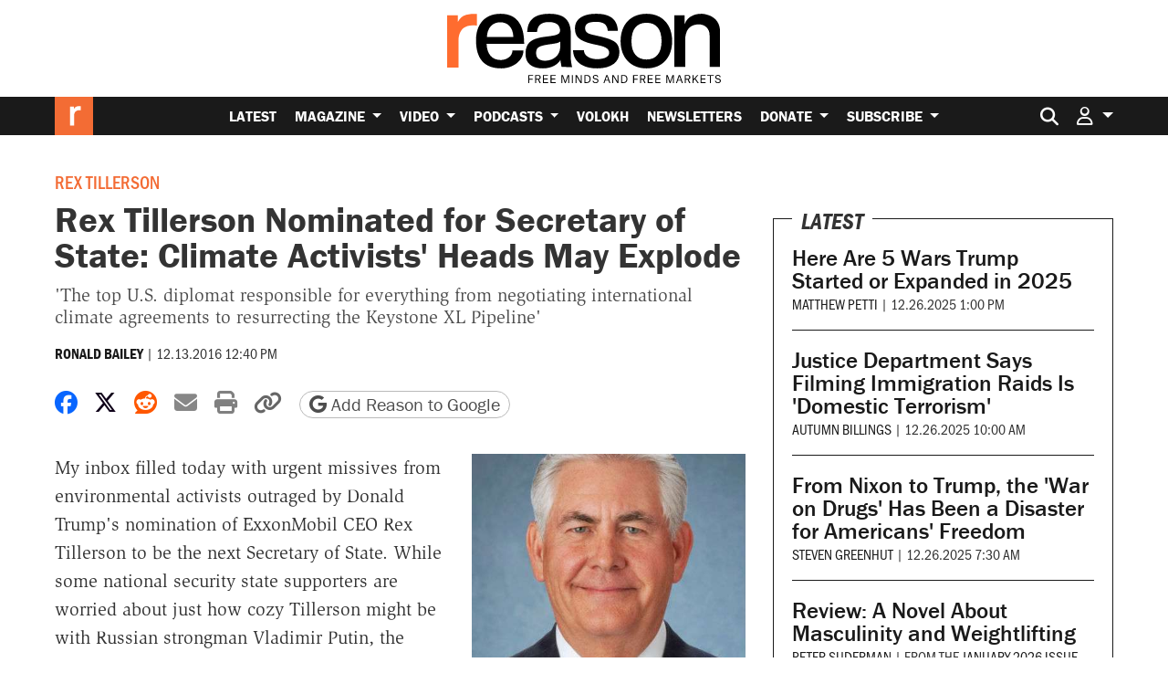

--- FILE ---
content_type: text/html; charset=utf-8
request_url: https://www.google.com/recaptcha/api2/anchor?ar=1&k=6LeMnkUaAAAAALL8T1-XAyB7vxpOeTExu6KwR48-&co=aHR0cHM6Ly9yZWFzb24uY29tOjQ0Mw..&hl=en&v=7gg7H51Q-naNfhmCP3_R47ho&size=invisible&anchor-ms=20000&execute-ms=30000&cb=sxc9jl2k0gnj
body_size: 48267
content:
<!DOCTYPE HTML><html dir="ltr" lang="en"><head><meta http-equiv="Content-Type" content="text/html; charset=UTF-8">
<meta http-equiv="X-UA-Compatible" content="IE=edge">
<title>reCAPTCHA</title>
<style type="text/css">
/* cyrillic-ext */
@font-face {
  font-family: 'Roboto';
  font-style: normal;
  font-weight: 400;
  font-stretch: 100%;
  src: url(//fonts.gstatic.com/s/roboto/v48/KFO7CnqEu92Fr1ME7kSn66aGLdTylUAMa3GUBHMdazTgWw.woff2) format('woff2');
  unicode-range: U+0460-052F, U+1C80-1C8A, U+20B4, U+2DE0-2DFF, U+A640-A69F, U+FE2E-FE2F;
}
/* cyrillic */
@font-face {
  font-family: 'Roboto';
  font-style: normal;
  font-weight: 400;
  font-stretch: 100%;
  src: url(//fonts.gstatic.com/s/roboto/v48/KFO7CnqEu92Fr1ME7kSn66aGLdTylUAMa3iUBHMdazTgWw.woff2) format('woff2');
  unicode-range: U+0301, U+0400-045F, U+0490-0491, U+04B0-04B1, U+2116;
}
/* greek-ext */
@font-face {
  font-family: 'Roboto';
  font-style: normal;
  font-weight: 400;
  font-stretch: 100%;
  src: url(//fonts.gstatic.com/s/roboto/v48/KFO7CnqEu92Fr1ME7kSn66aGLdTylUAMa3CUBHMdazTgWw.woff2) format('woff2');
  unicode-range: U+1F00-1FFF;
}
/* greek */
@font-face {
  font-family: 'Roboto';
  font-style: normal;
  font-weight: 400;
  font-stretch: 100%;
  src: url(//fonts.gstatic.com/s/roboto/v48/KFO7CnqEu92Fr1ME7kSn66aGLdTylUAMa3-UBHMdazTgWw.woff2) format('woff2');
  unicode-range: U+0370-0377, U+037A-037F, U+0384-038A, U+038C, U+038E-03A1, U+03A3-03FF;
}
/* math */
@font-face {
  font-family: 'Roboto';
  font-style: normal;
  font-weight: 400;
  font-stretch: 100%;
  src: url(//fonts.gstatic.com/s/roboto/v48/KFO7CnqEu92Fr1ME7kSn66aGLdTylUAMawCUBHMdazTgWw.woff2) format('woff2');
  unicode-range: U+0302-0303, U+0305, U+0307-0308, U+0310, U+0312, U+0315, U+031A, U+0326-0327, U+032C, U+032F-0330, U+0332-0333, U+0338, U+033A, U+0346, U+034D, U+0391-03A1, U+03A3-03A9, U+03B1-03C9, U+03D1, U+03D5-03D6, U+03F0-03F1, U+03F4-03F5, U+2016-2017, U+2034-2038, U+203C, U+2040, U+2043, U+2047, U+2050, U+2057, U+205F, U+2070-2071, U+2074-208E, U+2090-209C, U+20D0-20DC, U+20E1, U+20E5-20EF, U+2100-2112, U+2114-2115, U+2117-2121, U+2123-214F, U+2190, U+2192, U+2194-21AE, U+21B0-21E5, U+21F1-21F2, U+21F4-2211, U+2213-2214, U+2216-22FF, U+2308-230B, U+2310, U+2319, U+231C-2321, U+2336-237A, U+237C, U+2395, U+239B-23B7, U+23D0, U+23DC-23E1, U+2474-2475, U+25AF, U+25B3, U+25B7, U+25BD, U+25C1, U+25CA, U+25CC, U+25FB, U+266D-266F, U+27C0-27FF, U+2900-2AFF, U+2B0E-2B11, U+2B30-2B4C, U+2BFE, U+3030, U+FF5B, U+FF5D, U+1D400-1D7FF, U+1EE00-1EEFF;
}
/* symbols */
@font-face {
  font-family: 'Roboto';
  font-style: normal;
  font-weight: 400;
  font-stretch: 100%;
  src: url(//fonts.gstatic.com/s/roboto/v48/KFO7CnqEu92Fr1ME7kSn66aGLdTylUAMaxKUBHMdazTgWw.woff2) format('woff2');
  unicode-range: U+0001-000C, U+000E-001F, U+007F-009F, U+20DD-20E0, U+20E2-20E4, U+2150-218F, U+2190, U+2192, U+2194-2199, U+21AF, U+21E6-21F0, U+21F3, U+2218-2219, U+2299, U+22C4-22C6, U+2300-243F, U+2440-244A, U+2460-24FF, U+25A0-27BF, U+2800-28FF, U+2921-2922, U+2981, U+29BF, U+29EB, U+2B00-2BFF, U+4DC0-4DFF, U+FFF9-FFFB, U+10140-1018E, U+10190-1019C, U+101A0, U+101D0-101FD, U+102E0-102FB, U+10E60-10E7E, U+1D2C0-1D2D3, U+1D2E0-1D37F, U+1F000-1F0FF, U+1F100-1F1AD, U+1F1E6-1F1FF, U+1F30D-1F30F, U+1F315, U+1F31C, U+1F31E, U+1F320-1F32C, U+1F336, U+1F378, U+1F37D, U+1F382, U+1F393-1F39F, U+1F3A7-1F3A8, U+1F3AC-1F3AF, U+1F3C2, U+1F3C4-1F3C6, U+1F3CA-1F3CE, U+1F3D4-1F3E0, U+1F3ED, U+1F3F1-1F3F3, U+1F3F5-1F3F7, U+1F408, U+1F415, U+1F41F, U+1F426, U+1F43F, U+1F441-1F442, U+1F444, U+1F446-1F449, U+1F44C-1F44E, U+1F453, U+1F46A, U+1F47D, U+1F4A3, U+1F4B0, U+1F4B3, U+1F4B9, U+1F4BB, U+1F4BF, U+1F4C8-1F4CB, U+1F4D6, U+1F4DA, U+1F4DF, U+1F4E3-1F4E6, U+1F4EA-1F4ED, U+1F4F7, U+1F4F9-1F4FB, U+1F4FD-1F4FE, U+1F503, U+1F507-1F50B, U+1F50D, U+1F512-1F513, U+1F53E-1F54A, U+1F54F-1F5FA, U+1F610, U+1F650-1F67F, U+1F687, U+1F68D, U+1F691, U+1F694, U+1F698, U+1F6AD, U+1F6B2, U+1F6B9-1F6BA, U+1F6BC, U+1F6C6-1F6CF, U+1F6D3-1F6D7, U+1F6E0-1F6EA, U+1F6F0-1F6F3, U+1F6F7-1F6FC, U+1F700-1F7FF, U+1F800-1F80B, U+1F810-1F847, U+1F850-1F859, U+1F860-1F887, U+1F890-1F8AD, U+1F8B0-1F8BB, U+1F8C0-1F8C1, U+1F900-1F90B, U+1F93B, U+1F946, U+1F984, U+1F996, U+1F9E9, U+1FA00-1FA6F, U+1FA70-1FA7C, U+1FA80-1FA89, U+1FA8F-1FAC6, U+1FACE-1FADC, U+1FADF-1FAE9, U+1FAF0-1FAF8, U+1FB00-1FBFF;
}
/* vietnamese */
@font-face {
  font-family: 'Roboto';
  font-style: normal;
  font-weight: 400;
  font-stretch: 100%;
  src: url(//fonts.gstatic.com/s/roboto/v48/KFO7CnqEu92Fr1ME7kSn66aGLdTylUAMa3OUBHMdazTgWw.woff2) format('woff2');
  unicode-range: U+0102-0103, U+0110-0111, U+0128-0129, U+0168-0169, U+01A0-01A1, U+01AF-01B0, U+0300-0301, U+0303-0304, U+0308-0309, U+0323, U+0329, U+1EA0-1EF9, U+20AB;
}
/* latin-ext */
@font-face {
  font-family: 'Roboto';
  font-style: normal;
  font-weight: 400;
  font-stretch: 100%;
  src: url(//fonts.gstatic.com/s/roboto/v48/KFO7CnqEu92Fr1ME7kSn66aGLdTylUAMa3KUBHMdazTgWw.woff2) format('woff2');
  unicode-range: U+0100-02BA, U+02BD-02C5, U+02C7-02CC, U+02CE-02D7, U+02DD-02FF, U+0304, U+0308, U+0329, U+1D00-1DBF, U+1E00-1E9F, U+1EF2-1EFF, U+2020, U+20A0-20AB, U+20AD-20C0, U+2113, U+2C60-2C7F, U+A720-A7FF;
}
/* latin */
@font-face {
  font-family: 'Roboto';
  font-style: normal;
  font-weight: 400;
  font-stretch: 100%;
  src: url(//fonts.gstatic.com/s/roboto/v48/KFO7CnqEu92Fr1ME7kSn66aGLdTylUAMa3yUBHMdazQ.woff2) format('woff2');
  unicode-range: U+0000-00FF, U+0131, U+0152-0153, U+02BB-02BC, U+02C6, U+02DA, U+02DC, U+0304, U+0308, U+0329, U+2000-206F, U+20AC, U+2122, U+2191, U+2193, U+2212, U+2215, U+FEFF, U+FFFD;
}
/* cyrillic-ext */
@font-face {
  font-family: 'Roboto';
  font-style: normal;
  font-weight: 500;
  font-stretch: 100%;
  src: url(//fonts.gstatic.com/s/roboto/v48/KFO7CnqEu92Fr1ME7kSn66aGLdTylUAMa3GUBHMdazTgWw.woff2) format('woff2');
  unicode-range: U+0460-052F, U+1C80-1C8A, U+20B4, U+2DE0-2DFF, U+A640-A69F, U+FE2E-FE2F;
}
/* cyrillic */
@font-face {
  font-family: 'Roboto';
  font-style: normal;
  font-weight: 500;
  font-stretch: 100%;
  src: url(//fonts.gstatic.com/s/roboto/v48/KFO7CnqEu92Fr1ME7kSn66aGLdTylUAMa3iUBHMdazTgWw.woff2) format('woff2');
  unicode-range: U+0301, U+0400-045F, U+0490-0491, U+04B0-04B1, U+2116;
}
/* greek-ext */
@font-face {
  font-family: 'Roboto';
  font-style: normal;
  font-weight: 500;
  font-stretch: 100%;
  src: url(//fonts.gstatic.com/s/roboto/v48/KFO7CnqEu92Fr1ME7kSn66aGLdTylUAMa3CUBHMdazTgWw.woff2) format('woff2');
  unicode-range: U+1F00-1FFF;
}
/* greek */
@font-face {
  font-family: 'Roboto';
  font-style: normal;
  font-weight: 500;
  font-stretch: 100%;
  src: url(//fonts.gstatic.com/s/roboto/v48/KFO7CnqEu92Fr1ME7kSn66aGLdTylUAMa3-UBHMdazTgWw.woff2) format('woff2');
  unicode-range: U+0370-0377, U+037A-037F, U+0384-038A, U+038C, U+038E-03A1, U+03A3-03FF;
}
/* math */
@font-face {
  font-family: 'Roboto';
  font-style: normal;
  font-weight: 500;
  font-stretch: 100%;
  src: url(//fonts.gstatic.com/s/roboto/v48/KFO7CnqEu92Fr1ME7kSn66aGLdTylUAMawCUBHMdazTgWw.woff2) format('woff2');
  unicode-range: U+0302-0303, U+0305, U+0307-0308, U+0310, U+0312, U+0315, U+031A, U+0326-0327, U+032C, U+032F-0330, U+0332-0333, U+0338, U+033A, U+0346, U+034D, U+0391-03A1, U+03A3-03A9, U+03B1-03C9, U+03D1, U+03D5-03D6, U+03F0-03F1, U+03F4-03F5, U+2016-2017, U+2034-2038, U+203C, U+2040, U+2043, U+2047, U+2050, U+2057, U+205F, U+2070-2071, U+2074-208E, U+2090-209C, U+20D0-20DC, U+20E1, U+20E5-20EF, U+2100-2112, U+2114-2115, U+2117-2121, U+2123-214F, U+2190, U+2192, U+2194-21AE, U+21B0-21E5, U+21F1-21F2, U+21F4-2211, U+2213-2214, U+2216-22FF, U+2308-230B, U+2310, U+2319, U+231C-2321, U+2336-237A, U+237C, U+2395, U+239B-23B7, U+23D0, U+23DC-23E1, U+2474-2475, U+25AF, U+25B3, U+25B7, U+25BD, U+25C1, U+25CA, U+25CC, U+25FB, U+266D-266F, U+27C0-27FF, U+2900-2AFF, U+2B0E-2B11, U+2B30-2B4C, U+2BFE, U+3030, U+FF5B, U+FF5D, U+1D400-1D7FF, U+1EE00-1EEFF;
}
/* symbols */
@font-face {
  font-family: 'Roboto';
  font-style: normal;
  font-weight: 500;
  font-stretch: 100%;
  src: url(//fonts.gstatic.com/s/roboto/v48/KFO7CnqEu92Fr1ME7kSn66aGLdTylUAMaxKUBHMdazTgWw.woff2) format('woff2');
  unicode-range: U+0001-000C, U+000E-001F, U+007F-009F, U+20DD-20E0, U+20E2-20E4, U+2150-218F, U+2190, U+2192, U+2194-2199, U+21AF, U+21E6-21F0, U+21F3, U+2218-2219, U+2299, U+22C4-22C6, U+2300-243F, U+2440-244A, U+2460-24FF, U+25A0-27BF, U+2800-28FF, U+2921-2922, U+2981, U+29BF, U+29EB, U+2B00-2BFF, U+4DC0-4DFF, U+FFF9-FFFB, U+10140-1018E, U+10190-1019C, U+101A0, U+101D0-101FD, U+102E0-102FB, U+10E60-10E7E, U+1D2C0-1D2D3, U+1D2E0-1D37F, U+1F000-1F0FF, U+1F100-1F1AD, U+1F1E6-1F1FF, U+1F30D-1F30F, U+1F315, U+1F31C, U+1F31E, U+1F320-1F32C, U+1F336, U+1F378, U+1F37D, U+1F382, U+1F393-1F39F, U+1F3A7-1F3A8, U+1F3AC-1F3AF, U+1F3C2, U+1F3C4-1F3C6, U+1F3CA-1F3CE, U+1F3D4-1F3E0, U+1F3ED, U+1F3F1-1F3F3, U+1F3F5-1F3F7, U+1F408, U+1F415, U+1F41F, U+1F426, U+1F43F, U+1F441-1F442, U+1F444, U+1F446-1F449, U+1F44C-1F44E, U+1F453, U+1F46A, U+1F47D, U+1F4A3, U+1F4B0, U+1F4B3, U+1F4B9, U+1F4BB, U+1F4BF, U+1F4C8-1F4CB, U+1F4D6, U+1F4DA, U+1F4DF, U+1F4E3-1F4E6, U+1F4EA-1F4ED, U+1F4F7, U+1F4F9-1F4FB, U+1F4FD-1F4FE, U+1F503, U+1F507-1F50B, U+1F50D, U+1F512-1F513, U+1F53E-1F54A, U+1F54F-1F5FA, U+1F610, U+1F650-1F67F, U+1F687, U+1F68D, U+1F691, U+1F694, U+1F698, U+1F6AD, U+1F6B2, U+1F6B9-1F6BA, U+1F6BC, U+1F6C6-1F6CF, U+1F6D3-1F6D7, U+1F6E0-1F6EA, U+1F6F0-1F6F3, U+1F6F7-1F6FC, U+1F700-1F7FF, U+1F800-1F80B, U+1F810-1F847, U+1F850-1F859, U+1F860-1F887, U+1F890-1F8AD, U+1F8B0-1F8BB, U+1F8C0-1F8C1, U+1F900-1F90B, U+1F93B, U+1F946, U+1F984, U+1F996, U+1F9E9, U+1FA00-1FA6F, U+1FA70-1FA7C, U+1FA80-1FA89, U+1FA8F-1FAC6, U+1FACE-1FADC, U+1FADF-1FAE9, U+1FAF0-1FAF8, U+1FB00-1FBFF;
}
/* vietnamese */
@font-face {
  font-family: 'Roboto';
  font-style: normal;
  font-weight: 500;
  font-stretch: 100%;
  src: url(//fonts.gstatic.com/s/roboto/v48/KFO7CnqEu92Fr1ME7kSn66aGLdTylUAMa3OUBHMdazTgWw.woff2) format('woff2');
  unicode-range: U+0102-0103, U+0110-0111, U+0128-0129, U+0168-0169, U+01A0-01A1, U+01AF-01B0, U+0300-0301, U+0303-0304, U+0308-0309, U+0323, U+0329, U+1EA0-1EF9, U+20AB;
}
/* latin-ext */
@font-face {
  font-family: 'Roboto';
  font-style: normal;
  font-weight: 500;
  font-stretch: 100%;
  src: url(//fonts.gstatic.com/s/roboto/v48/KFO7CnqEu92Fr1ME7kSn66aGLdTylUAMa3KUBHMdazTgWw.woff2) format('woff2');
  unicode-range: U+0100-02BA, U+02BD-02C5, U+02C7-02CC, U+02CE-02D7, U+02DD-02FF, U+0304, U+0308, U+0329, U+1D00-1DBF, U+1E00-1E9F, U+1EF2-1EFF, U+2020, U+20A0-20AB, U+20AD-20C0, U+2113, U+2C60-2C7F, U+A720-A7FF;
}
/* latin */
@font-face {
  font-family: 'Roboto';
  font-style: normal;
  font-weight: 500;
  font-stretch: 100%;
  src: url(//fonts.gstatic.com/s/roboto/v48/KFO7CnqEu92Fr1ME7kSn66aGLdTylUAMa3yUBHMdazQ.woff2) format('woff2');
  unicode-range: U+0000-00FF, U+0131, U+0152-0153, U+02BB-02BC, U+02C6, U+02DA, U+02DC, U+0304, U+0308, U+0329, U+2000-206F, U+20AC, U+2122, U+2191, U+2193, U+2212, U+2215, U+FEFF, U+FFFD;
}
/* cyrillic-ext */
@font-face {
  font-family: 'Roboto';
  font-style: normal;
  font-weight: 900;
  font-stretch: 100%;
  src: url(//fonts.gstatic.com/s/roboto/v48/KFO7CnqEu92Fr1ME7kSn66aGLdTylUAMa3GUBHMdazTgWw.woff2) format('woff2');
  unicode-range: U+0460-052F, U+1C80-1C8A, U+20B4, U+2DE0-2DFF, U+A640-A69F, U+FE2E-FE2F;
}
/* cyrillic */
@font-face {
  font-family: 'Roboto';
  font-style: normal;
  font-weight: 900;
  font-stretch: 100%;
  src: url(//fonts.gstatic.com/s/roboto/v48/KFO7CnqEu92Fr1ME7kSn66aGLdTylUAMa3iUBHMdazTgWw.woff2) format('woff2');
  unicode-range: U+0301, U+0400-045F, U+0490-0491, U+04B0-04B1, U+2116;
}
/* greek-ext */
@font-face {
  font-family: 'Roboto';
  font-style: normal;
  font-weight: 900;
  font-stretch: 100%;
  src: url(//fonts.gstatic.com/s/roboto/v48/KFO7CnqEu92Fr1ME7kSn66aGLdTylUAMa3CUBHMdazTgWw.woff2) format('woff2');
  unicode-range: U+1F00-1FFF;
}
/* greek */
@font-face {
  font-family: 'Roboto';
  font-style: normal;
  font-weight: 900;
  font-stretch: 100%;
  src: url(//fonts.gstatic.com/s/roboto/v48/KFO7CnqEu92Fr1ME7kSn66aGLdTylUAMa3-UBHMdazTgWw.woff2) format('woff2');
  unicode-range: U+0370-0377, U+037A-037F, U+0384-038A, U+038C, U+038E-03A1, U+03A3-03FF;
}
/* math */
@font-face {
  font-family: 'Roboto';
  font-style: normal;
  font-weight: 900;
  font-stretch: 100%;
  src: url(//fonts.gstatic.com/s/roboto/v48/KFO7CnqEu92Fr1ME7kSn66aGLdTylUAMawCUBHMdazTgWw.woff2) format('woff2');
  unicode-range: U+0302-0303, U+0305, U+0307-0308, U+0310, U+0312, U+0315, U+031A, U+0326-0327, U+032C, U+032F-0330, U+0332-0333, U+0338, U+033A, U+0346, U+034D, U+0391-03A1, U+03A3-03A9, U+03B1-03C9, U+03D1, U+03D5-03D6, U+03F0-03F1, U+03F4-03F5, U+2016-2017, U+2034-2038, U+203C, U+2040, U+2043, U+2047, U+2050, U+2057, U+205F, U+2070-2071, U+2074-208E, U+2090-209C, U+20D0-20DC, U+20E1, U+20E5-20EF, U+2100-2112, U+2114-2115, U+2117-2121, U+2123-214F, U+2190, U+2192, U+2194-21AE, U+21B0-21E5, U+21F1-21F2, U+21F4-2211, U+2213-2214, U+2216-22FF, U+2308-230B, U+2310, U+2319, U+231C-2321, U+2336-237A, U+237C, U+2395, U+239B-23B7, U+23D0, U+23DC-23E1, U+2474-2475, U+25AF, U+25B3, U+25B7, U+25BD, U+25C1, U+25CA, U+25CC, U+25FB, U+266D-266F, U+27C0-27FF, U+2900-2AFF, U+2B0E-2B11, U+2B30-2B4C, U+2BFE, U+3030, U+FF5B, U+FF5D, U+1D400-1D7FF, U+1EE00-1EEFF;
}
/* symbols */
@font-face {
  font-family: 'Roboto';
  font-style: normal;
  font-weight: 900;
  font-stretch: 100%;
  src: url(//fonts.gstatic.com/s/roboto/v48/KFO7CnqEu92Fr1ME7kSn66aGLdTylUAMaxKUBHMdazTgWw.woff2) format('woff2');
  unicode-range: U+0001-000C, U+000E-001F, U+007F-009F, U+20DD-20E0, U+20E2-20E4, U+2150-218F, U+2190, U+2192, U+2194-2199, U+21AF, U+21E6-21F0, U+21F3, U+2218-2219, U+2299, U+22C4-22C6, U+2300-243F, U+2440-244A, U+2460-24FF, U+25A0-27BF, U+2800-28FF, U+2921-2922, U+2981, U+29BF, U+29EB, U+2B00-2BFF, U+4DC0-4DFF, U+FFF9-FFFB, U+10140-1018E, U+10190-1019C, U+101A0, U+101D0-101FD, U+102E0-102FB, U+10E60-10E7E, U+1D2C0-1D2D3, U+1D2E0-1D37F, U+1F000-1F0FF, U+1F100-1F1AD, U+1F1E6-1F1FF, U+1F30D-1F30F, U+1F315, U+1F31C, U+1F31E, U+1F320-1F32C, U+1F336, U+1F378, U+1F37D, U+1F382, U+1F393-1F39F, U+1F3A7-1F3A8, U+1F3AC-1F3AF, U+1F3C2, U+1F3C4-1F3C6, U+1F3CA-1F3CE, U+1F3D4-1F3E0, U+1F3ED, U+1F3F1-1F3F3, U+1F3F5-1F3F7, U+1F408, U+1F415, U+1F41F, U+1F426, U+1F43F, U+1F441-1F442, U+1F444, U+1F446-1F449, U+1F44C-1F44E, U+1F453, U+1F46A, U+1F47D, U+1F4A3, U+1F4B0, U+1F4B3, U+1F4B9, U+1F4BB, U+1F4BF, U+1F4C8-1F4CB, U+1F4D6, U+1F4DA, U+1F4DF, U+1F4E3-1F4E6, U+1F4EA-1F4ED, U+1F4F7, U+1F4F9-1F4FB, U+1F4FD-1F4FE, U+1F503, U+1F507-1F50B, U+1F50D, U+1F512-1F513, U+1F53E-1F54A, U+1F54F-1F5FA, U+1F610, U+1F650-1F67F, U+1F687, U+1F68D, U+1F691, U+1F694, U+1F698, U+1F6AD, U+1F6B2, U+1F6B9-1F6BA, U+1F6BC, U+1F6C6-1F6CF, U+1F6D3-1F6D7, U+1F6E0-1F6EA, U+1F6F0-1F6F3, U+1F6F7-1F6FC, U+1F700-1F7FF, U+1F800-1F80B, U+1F810-1F847, U+1F850-1F859, U+1F860-1F887, U+1F890-1F8AD, U+1F8B0-1F8BB, U+1F8C0-1F8C1, U+1F900-1F90B, U+1F93B, U+1F946, U+1F984, U+1F996, U+1F9E9, U+1FA00-1FA6F, U+1FA70-1FA7C, U+1FA80-1FA89, U+1FA8F-1FAC6, U+1FACE-1FADC, U+1FADF-1FAE9, U+1FAF0-1FAF8, U+1FB00-1FBFF;
}
/* vietnamese */
@font-face {
  font-family: 'Roboto';
  font-style: normal;
  font-weight: 900;
  font-stretch: 100%;
  src: url(//fonts.gstatic.com/s/roboto/v48/KFO7CnqEu92Fr1ME7kSn66aGLdTylUAMa3OUBHMdazTgWw.woff2) format('woff2');
  unicode-range: U+0102-0103, U+0110-0111, U+0128-0129, U+0168-0169, U+01A0-01A1, U+01AF-01B0, U+0300-0301, U+0303-0304, U+0308-0309, U+0323, U+0329, U+1EA0-1EF9, U+20AB;
}
/* latin-ext */
@font-face {
  font-family: 'Roboto';
  font-style: normal;
  font-weight: 900;
  font-stretch: 100%;
  src: url(//fonts.gstatic.com/s/roboto/v48/KFO7CnqEu92Fr1ME7kSn66aGLdTylUAMa3KUBHMdazTgWw.woff2) format('woff2');
  unicode-range: U+0100-02BA, U+02BD-02C5, U+02C7-02CC, U+02CE-02D7, U+02DD-02FF, U+0304, U+0308, U+0329, U+1D00-1DBF, U+1E00-1E9F, U+1EF2-1EFF, U+2020, U+20A0-20AB, U+20AD-20C0, U+2113, U+2C60-2C7F, U+A720-A7FF;
}
/* latin */
@font-face {
  font-family: 'Roboto';
  font-style: normal;
  font-weight: 900;
  font-stretch: 100%;
  src: url(//fonts.gstatic.com/s/roboto/v48/KFO7CnqEu92Fr1ME7kSn66aGLdTylUAMa3yUBHMdazQ.woff2) format('woff2');
  unicode-range: U+0000-00FF, U+0131, U+0152-0153, U+02BB-02BC, U+02C6, U+02DA, U+02DC, U+0304, U+0308, U+0329, U+2000-206F, U+20AC, U+2122, U+2191, U+2193, U+2212, U+2215, U+FEFF, U+FFFD;
}

</style>
<link rel="stylesheet" type="text/css" href="https://www.gstatic.com/recaptcha/releases/7gg7H51Q-naNfhmCP3_R47ho/styles__ltr.css">
<script nonce="wo59HmpP-ui-uDAeXLLVuQ" type="text/javascript">window['__recaptcha_api'] = 'https://www.google.com/recaptcha/api2/';</script>
<script type="text/javascript" src="https://www.gstatic.com/recaptcha/releases/7gg7H51Q-naNfhmCP3_R47ho/recaptcha__en.js" nonce="wo59HmpP-ui-uDAeXLLVuQ">
      
    </script></head>
<body><div id="rc-anchor-alert" class="rc-anchor-alert"></div>
<input type="hidden" id="recaptcha-token" value="[base64]">
<script type="text/javascript" nonce="wo59HmpP-ui-uDAeXLLVuQ">
      recaptcha.anchor.Main.init("[\x22ainput\x22,[\x22bgdata\x22,\x22\x22,\[base64]/[base64]/[base64]/[base64]/cjw8ejpyPj4+eil9Y2F0Y2gobCl7dGhyb3cgbDt9fSxIPWZ1bmN0aW9uKHcsdCx6KXtpZih3PT0xOTR8fHc9PTIwOCl0LnZbd10/dC52W3ddLmNvbmNhdCh6KTp0LnZbd109b2Yoeix0KTtlbHNle2lmKHQuYkImJnchPTMxNylyZXR1cm47dz09NjZ8fHc9PTEyMnx8dz09NDcwfHx3PT00NHx8dz09NDE2fHx3PT0zOTd8fHc9PTQyMXx8dz09Njh8fHc9PTcwfHx3PT0xODQ/[base64]/[base64]/[base64]/bmV3IGRbVl0oSlswXSk6cD09Mj9uZXcgZFtWXShKWzBdLEpbMV0pOnA9PTM/bmV3IGRbVl0oSlswXSxKWzFdLEpbMl0pOnA9PTQ/[base64]/[base64]/[base64]/[base64]\x22,\[base64]\x22,\x22wrB8fsOVU8K0YAzDsxIpw7ZHw7jDnMK1G8OASRc2w7fCsGlXw7/DuMO0wqrCsHklax3CkMKgw61aEHhDP8KRGjl9w5h/wokdQ13DrsOtHcO3wqxZw7VUwoY7w4lEwqkDw7fCs2nCknsuLsOOGxcRXcOSJcOEJRHCgQwlMGN9ARo7BsKKwo1kw7I+woHDksOPMcK7KMO9w4TCmcOJUnDDkMKPw6jDmh4qwr5Cw7/Cu8KEGMKwAMOkIRZqwqFES8OpLFsHwrzDvRzDqlZewqR+PA/DvsKHNVZxHBPDo8OywocrFsKyw4/CiMOww6jDkxM1SH3CnMKSwobDgVAbwrfDvsOnwqUDwrvDvMK1woLCs8K8RBouwrLCuE/Dpl4Bwo/[base64]/D8KHHF/DosOURcOJTMK2RmHDojXCqcOXeVsNSsOOY8KlwqfDr2/Dh0EDwrrDu8OJY8Oxw5vCu0fDmcOAw6XDsMKQE8OKwrXDsSNxw7RiC8KHw5fDiV9sfX3DigVTw7/CvcKcYsOlw5rDjcKOGMKJw5BvXMOLbsKkMcKFBHIwwppnwq9uwod4wofDlldcwqhBaXDCmlwGwoDDhMOEGCgBb3NNRzLDssOUwq3Dsg9Mw7cwGT5tEk58wq0tamY2MU4LFF/CtCBdw7nDmD7CucK7w5/[base64]/CscKPYhcXwq0ibsOuUsOuwqHDncKNd3hYwoURwp8mF8OJw6oJOMKxw7tBdMKBwq5tecOGwqAfG8KiA8OJGsKpJcOpacOiDi/CpMK8w4NhwqHDtAXCmn3ClsKfwp8JdXAvM1fCpsOgwp7DmCDCosKnbMKSDzUMYsKuwoNQJcODwo0IT8OlwoVPaMO1KsO6w68bPcKZNsOqwqPCiU1yw4gIYnfDp0PCqsKTwq/DglMFHDjDtMOawp4tw6/CrsOJw7jDqkPCrBsJGlksMMO6wrp7RcOEwoTCo8KuX8KMLMKOwq0lwqzDoWHCscKCXk0TPhXDvMKJAcOuwrvDvcKQQSTCmx3Dk2Bqw4DCpsO8w4Y5wqzDjHHDnXvDgQhxf0wqO8K4aMOzY8OFw5lDwoopJjbDgl8swrJ/LGPDjMOIwrZjXMKPwqcXX3VKw413woYfQcOASDrDozYRXMOHID5JVMKcwp06w6DDqMOgeBXDnSzDsTTCmsK2OCHCisOaw43DhlPCuMO3wrbDux19w7nChcKjIC9NwrQaw50tO0zDokJdFcOKwrhPw4/Dtw1xw4ltT8O5eMKdw6nCpMK3wobClU1zwrJbwq3CpMOlwp/DhTjDlsOEPsKdwpvClxp6ExwXODHCpcKTwptlwp1SwoUqMcKzeMO1wrXDiz3CrDA5w4RjRErDj8Kywod6fX9xDMKlwrAKSsOfXmNIw5Ynwq5SLxjCgsOgw6/ClMK/LBIDw5rDpMKowqnDixTDulHDp1TCkcO0w4lQw6ADw4rDiSDCtgQ1woc3RAXDvsKOEC3DlMKANDPCn8OvZsK4DiLDjMKBw5fCu3sBfMOSw7jCqRw5w7VbwrzDkC47w4BuRy1va8K5wp1Ew7w1w7cxFkpfw7pvwolMVzsPLcOyw7LChGBbw4EeVw4ZXX/DvsOpw4dKf8OQMcKrcsOZH8KBw7TCkistw5bCvMK4NcKBw4x8BMOnDyxSDVZpwqVpwo9dO8Ond2HDuABPCMK4wrPDncOJw518CgjDksKsS1xTdMO7wpzCvMO0w6bDnMOjwpXDucOAw7vChEhIbsK5wrdvezo4w6HDsRvDucOBw6jCocO8bsOXw7/Dr8KTwq7Djl18woV0U8OdwpElwpx9w5bCr8O5FETDkmfCkQgLwpwzCsKSwp3CpsK4IMOAw7XCgcODwq0LS3HDq8K/wpbCtMOwV1jDokVewrPDvTEEw7LCjnzCgnQEdR5+BcOwCFl+akPDrXrCusO/wq/CicOTLk/Cm3/DpCMyXQTDl8ORwrN5w7BGw7RZwpNscjrDjnrClMOwAcOOAcKZaiQ7wrPDvHAhw6/[base64]/CmwhsFsOtHinDkGcFTnTDtMK7U1LCh8ORw6Biw7LDvMKOOcK+YSfDssOeKVdTI3s9DsOQGldUw5dYK8O1w6PChXhZNXDCnQDCrhokfsKGwoduV2QXSx/[base64]/w5bDmmBVwojDg2rCtcK1w5nDtsKZw4DCssKAeMOVBsKpWsKewqJQwpVmw7NKw73Cr8Oxw6ICWMOxb0fCvirCkjzDqMK/w4fCo2vCnMOycnFSfzvCmxPCk8O3I8KSUmHCpsOlOCl3AsORbAfDtMK5LMKGw6xCY3sew7rDrcKNwrbDvAETwqHDqcKbLcKeJMO7RiLDtnRJTwXDmWfCjFzDnDE6wotqe8Ovw51FAcOiRsKaL8KnwrJqDBPDtcODw65rO8Odw51RwqLCuFJRw7/DpCtkRH9FITjCj8Klw4lswqTDpMO9w5tiw5rCt3dww7xRUMO+acKvYcKqwqjCvsK+DRTChU8twqYSwoVLw4Qgw6tNF8OSw5fCiQoVEcOrWVTDssKOdVjDt1hEXE/DrSXChUbDqsKuw5hhwqQIIwfDrRsFwqXCmsK6w4xqecOoaBPDuDXCn8O/w4MFT8OOw792bsOvwqjCnsKTw6PDo8KqwphSw5V0A8OQwo4JwovCjyRODMOWw7PCnX52wq3CpMOiGBRmw4V7wr7CjMKiwr45GsKHwrs3wo/DqcKAKsKdBsOUw4tDCDPDuMOTw4lgfjfDmXPDsgIuw6rDsUM6wrnDgMO2D8KHUw4Tw5/[base64]/[base64]/CvcKIJSXClyI8GMK5K8K5Lwo/w78PJ8OTO8O6E8OXwrh1wq1xRMOkw5UGJjguwohzEMKhwodQw6xUw6PCpU5jA8OWw58bw4wOw6fCucO0wo/Cg8OrTMKXQDkBw7RFScKpwr7CsSTCksKzw5rCgcKUESfDrA3CuMKyZsOleGYZNR8cw5jDucKKwqALwoU5w65ww6oxOnxjRzUJwozDuFt4LcK2wqvCrsK6Ji7DocKTCnhxwoAaN8OXwpHCksO4w75fKVs9wrZoQ8KPBRjDgsK/[base64]/CqjAbBMKHwofDj2TDnC1aEsOoVETCoSvCvsOEZMOkwo7DvnkuAsOHEsKhwq4swoTDumvDrzARw5XDl8K8TcO7JMOnw7lew6B3KcODQiIzw4gyDwTDpsKJw79XQcO4wq3DhUxgIsOzwr/DmMOjw6bDmn43esK8C8KOwoQsH3FIw5sNwpXCl8Kwwro2CH7DnA/[base64]/DulAvw4w6wrfDgGt9WMKMQnZqw6rCvyrCqcOUYsOwQsOjw7LCuMOUV8KMw7vDjMOzw5F7eEwAw53ClMKpw4h7YcODfMKAwpZdWcKUwo9Tw6rClcOFUcO/[base64]/DoFbCrWbDmcKAH2vCtF3CicK4w6gZwq/DuMKgAcK6wp0+HxNxwrrDlMKjfhc6EcKFdMKuPBPCisKHwpd8A8KhAWsvwqnCpsK2C8KAw6/[base64]/wp/Ch8OFbgHCrVZOw6rDgMOkwpPClsObWgDDvF/[base64]/[base64]/Dh8KkM3PDsWbDimzCuhVIwqbCsggiI8Kkw59mf8KGHzsBLGZMTsOewrfDmcKkw5TCmcK2SMO1TWN7H8KFfXk5wobDm8Oew6XCqcOhwrYpw6lbNcOxw6zDuD/DpF9Vw7FKw49jwrXCmX5dLRVsw51Cw4jClsOHY3J8K8Ojw5tiQF5Kwq54w5NTIn8Dwq/CqX/DqHQQZcOZUR/DqcOLCnUlAFTDqcOXwoXCogoQYMK+w7rCsDlbC0zDhTDDoFkewrppAsKcw6vChcKxQwMAw47DqQTClwF2wrsjw4DCqEApYj8+wrfCmcK6CMKfDh/Cr0jDkcKqwr7DvmZZZ8KuaG7DrlTCtcO/woRaQRfCkcKbbwYsAwrDhMOAwo40w67DssO+w7nCu8O6wqLCpCbCok0pD1Vgw5zCg8OHKx3DgcOCwotCwoXDpsOAwpTCkMOKw73CvsKtwonClsKOMMO8fcK1wp7Cqyd6w7zCujQ0ZMO9FwMkOcKrw4N0wr4aw4rDoMOvEkRQwp0HRMOxwop4w5TCrnfCg1LCt1suwp/Dgn9uw5t2G1PCtU/DkcKsPcOjYxMsXcKrQsKsEUXDoEzCvsKBYknDqMO/wqbCixslZsK8U8OVw6YBQ8O0w4jDt04pw67DhcOwIj3CriLCn8KowpbDozrDihYSdcKyHhjDoUbCh8OFw50rQ8KIVBolZcO0w4bCsRfDlMKbK8Oxw6/[base64]/Ch8Ocw7fDpT3DlxXDoAQfJcOdFsOew4rCkMOgwqbDmhXCqcKDS8KsI3/Dm8K/w5YLSWLCgwbDisKSPQMyw4ZCwrpvw6Zmw5XCkMOqUMOow6vDvMOdckkEw7x5w5lKMMO2B1s4wqBSw6XDpsOsWC5GKcOowrDCrMOewp/CvA87JMOyFMKPcyoTd1XCjnAYw5PCtsKswpzCuMOFwpHDk8KSwrtowrXDsDdxwoYEIUVQX8OwwpHDuTnChgfCtiRhw6rChMKPD0HCuxlDcEvClEfCvlNbwrozw4jDucKFwpvDtWXDmsKaw6vDqsO+w4NvDsO9AcOINTxvBXsEQsOnw5B+wpwjwrwnw4oKw4Q7w5wow4/DkMO4RQ1IwpFKTQfDvMK/O8KSw6zClcKeH8K4DgXDumLCqcOhWFnClcK6wrXDqsOrOsORKcO/OMKIEhHDk8K/[base64]/[base64]/CqHYtw4vDrw/DggTCu8O1fVoAwpbDpAXDsiHCtsKrfA82ZcKFw49XIw7DpMKgw4/DmsKxX8OtwpIWcR8YYzDCuS7CusOCDcOVWzLCtkhxSsOawrBxw4UgwrzCosOfw4rDncK6AcKHaA/Dj8KZwqTCj386wr5tT8O0w4hrGsKmAmrDjAnCt3MAUMKeKGDCucKVwrDCmmjDpjTCuMOyGDBmw4nCljLCuAPCsRhVccKCTsOrenDDm8Kgw7TDosKFcRXCunA0HcOAEsOKwop3w5/CnMOHKcOnw6HCjjHCklnCkyshUMKmcw8gw5fChS5jY8ObwrrCoFLDvSwSwoZowoljDAvChm3Do2fDjCLDuX/DiRDChMOww5ETw414w7rCh2FYwoF9wrXDsF3CmcKbw7bDvsOOfcK2woFVDFtew6TCiMKIwoAzwo/[base64]/w7gMB8OCwqtew4vDq3XCgMK1fcKqw4/CpMKeFsKJwq/CusOjfsOXWcKLw5TDh8OOwpwmw7xOwoTDv3UxwpPCmlXDl8KhwqV0wpXChcOCDWLCo8OpNA/[base64]/CpxA2w4bCpBjDmlXDugl9asOawo9pw5wWA8Ogwp3DocKXfzHCuy0EcxrDtsO1a8Kgwr7DtTrCjVk2RcKlw5NNw5FTOgQcw5PDmsK+Z8OdTsKTwrt1wqvDhU/DisKGCBrDoyTCiMO2w7pzFz7DgVdkwqNSw7MTNR/[base64]/[base64]/YMOEBsKowqgFwqDDqgQJwosZw67DgzhDwqTDtEodwr/[base64]/Q8OgIsKBwp9rw5prWzzDoMK/[base64]/Dt8K4I3d5wo3ChcO4dsOhwrbDvx/DiHUaWMK1wrvDkcOcSMKZwp4JwoERDH7ClcKkIwVKDzbCtnfDuMKjw6/CgcOTw4TCssOlasKcwqPDoxrDmC7DhmwAwonDmcKgQMOlDMK9BAchwoE2w7s0dGLDoC1rw67CsgXCoV5owrTDizDDt3hhwr3DuiA5wq9Mw6jCvU3CkGEbwoDCq2NsFy4tflzDgwMOPMOff3jCj8ObQ8O0wrxwAMKzwovCrsOFw6rCgjDCm3UhJQ0VN38/w43DiQBocyTCgG90wo7CkMOBw6lsI8K/wpTDtnVxA8KzQTTCk2LDhHk9woTCgsKWHQ9gw4vDk2vCncOQPsKfwoQEwrsZw40IUMOgP8KPw6rDvMKePi51w7DDoMKtw7ZWW8Omw6PCty3CjsOWw4I0w63DpsK2wo/Cl8Kiw5HDtMOrw4lbw7zDq8OnckQWTcO8wpPCkMOrw7EpODgvwo9rXV3CkwXDiMOywovChsKDVMKZTCHCnlMVwohhw4RowoDCkGXDhcKiajTDvR/Du8KUwqvDtBPDqUTCtcOUwpFvHjXCmVQYwo1Cw7Vaw5t/[base64]/DqhFnYk5MwpZpwpYYw7HCgMK4wonCs8KIwq8FSG/Dq0M5wrLCm8KHdxFQw6tjwqdTw5TCnMKsw5DDk8OvPi9Jwrpswr5sQlHDusKbw7R2wqB2wpw+STbDnsOpNSkjVSnClMOdT8OVwq7DgcKGQMKWwpN6C8Kswq5Pwo3Ct8KmC2VJwo9ww4Zgw6RJw4DCo8K4DMOlwoJcaBXCsEYtw7U4fDU/wrUVw5vDpMK5wrnDi8KYw6UJwpoBHX3DoMKQwqfDkX3DnsOfQ8KCw43Ct8KCe8KxNMOFfCvDj8KxZFLDu8KJEMKfSiHCqsOdacOOwotwT8K7wqTCmU1fw6oKfDdBwpbDtjLDu8O/wp/DvsOTOS15w53DlsOlw47Dv2PCsnQHwr57csK8ScOKwo/[base64]/ClEDCqlDCs8OmUjTDsMOiM8Kaw7x/eMOzKx/CjMOXBiVhB8KpOxgzw5EsHMODZjfDpcKswo/CtRxpB8KnXAk1wrMVw6nCgsOTC8KoR8OKw6ZewpTDkMKww43DgFJBKcONwqJ7wp/Dq2Yqw4fCigrCt8KAwpkLwpvDgRXDnzZhwoh8dsOww6jCi17Cj8O4wo7DrcOxw40/[base64]/CnhXDpnFTA8K5w53Com/DhcKeH3tAw4NNfm9sw4rDvsOMw5l+wrIpw7xfwqDDnQk9VUrDiGFldsKfO8Kcwr3Dhh/ChzTCgwovUsO5wrtmVTbCqsOGw4HDmiTCjsKNw7nDk3dbOArDoCrDksOwwrVbw6XCj0sywrTDmk96wprDjXdtA8KCb8O4JsKiwrAIw7HDrsO+byXDq07DuwjCvXrDhVzDtm7CmyPCksKnQ8K/HsKCQ8KiHhzDiGZLwo7DgU80Gx4UKhjCl0PCjR/CqsONfEFzwphfwpJCw5PCpsO/J1gOw5zCjcKAwpDDssKjwq3Dr8OxR17CvhdNDsKXw4XCsU8HwrMCWC/[base64]/Du3BaVFPDmBnCk8KTw7/Do8Opw70dGjdmwrLCksKDPcOIw5NEwp3DrcOPw5PDnsOwMMOCw7vCvH8Pw68GZi03w4s8e8OrAjNtw7how7/CvEpkw7LCjMKgGWsOVh/[base64]/w59Ywoxhw4hUYSvCrsOTwoHDnsKOw7jCsGDDocKdw79BFQs2woQJwpQBYS/[base64]/DiikPw6jDtMO/[base64]/QcOswpPDlsOQfsOZWELCrmU0VTdtCwnCgh/ClcKZe00BwpvDlWZtwpbDrcKQwrHClMOoDGjCjDXDshLDn0FKfsO3cws9wobCksOCAcO1Kn4SZ8O9w7cYw67DisOZUsKMVxHDijnCp8OOB8O9AsKBwoUxw7/ClwMBSsKLwrIqwoZxwpBiw59Qw5ESwo7DusK3f0jDiF9cayXDn2vCk0ERR3hZwpYHw7LCiMKHwrwUCcK6OlAjDcOICsOtUsO7wqQ/wp8IF8KACBxhw4bCkcOfwpvCoRNQVHDCjBd4JcKiRWnCjWnDhV/Cv8K+UcOWw5LCj8O7c8OkU2rClMORwpxZwrMPasORwovDvB3ClcKHbyl9w4ofwr/CtyPDrQHCqQ9cwrZwfUzCusK4wobCt8KgS8OOw6XCiCjDm2Fre1nDvTAuNhlbwp/[base64]/[base64]/Cr8Olw53CssO8wqbDjRHCm0rDom7DjhHDoMKldsK+wrgOwp5pcWFfwonCjFEcw4QOOwVpw65JLcKzPjLCp05+wqsAdMKfCsOxwokXw43CvMOtVsOTcsO7G38cw4nDpMK7XnNAVcK+wq8WwqvCvCXDq33CosKFwpIhJ0UvXSk8w4xmwoE/w7BYwqFiEWoSYUvChx8ewrljwo91w4jClMOZw7HDvCrCvcK2JhfDrg3DscKWwqxnwo8OYTzClcK6GRpgTEM/Cz/[base64]/[base64]/wqnCqxrCssOXNcO+w5LDtMOpRS3DlTDDjsOOwpYFQg0pw4IDwoZTw7rCkF/DuQR0P8OwT31WwrvCrCHCrcOyKsKlKcOaF8K+wpHCp8Kow6d7Mzp0w6vDjMOuw6zDt8KLw5c2fsK+S8OYw5dWwoHDhkfCk8K2w63CpGbDgH14LQnDmcKOw7Yyw5XDpWTClcOLdcKrLcK5w7rDgcK4w50/wrLDpizCq8KLw7DDk2jCvcObdcOAPMO0MSXCtsKIQsKKFFRHwpUdw7PDslPDs8Ogw71XwrcLX3sqw6/Dv8Otw7rDk8Ozw4HDscK7w6I3wqR2JsKmYsOgw5/ClsKFw5XDusKKw5QNw5vDpHJXOk03dMK1w4ozw5XDr0HDsC7CuMOFwrLDl07Cl8O+wppJw7TDjW7DtyQkw71TFsO7ccKbT3/Dm8Klwp80BMKTXTkLa8OKwphpwojCjgXCtMK/w6sgEHgbw6sAWmIVw6p1fMOcLDDDscK9STHChcK2SsKiJUHCuQPCssO4w7nCjcKnMCF3w75QwpVwA1hdPsOjTsKJwq3CvsOXM2nDicOSwrwfw5w1w6NzwqbCmsKgSsOXw4LDo0/Dj2rCpMKrA8KODTQZw4jDn8K/wpbCpz5Iw4PCqMKVw4Q2JcOvNMOTDMKPUBNYQcOGw5nCpVMsfMOrCm0SeA7CkE7Dk8KRGGhlw6/DikJWwoR2EA3DtQ9QwrfDhl3ClA0dOVhQw7TDo3FxQcOtw6Muwr/[base64]/Dq27DnzTDmBvClT7DnsOzC8OWwr3CmsOewqLDnsO/[base64]/V8O1O8O4w6fCosK3BcOzeMOuwo7Do8Oyw5rDksKPC3xKw7pmwrsfOsO4HMO4fsOmwp1cOMKdGFXChH3DtMKmw7UkXEHCuBTCtsKWJMOif8OgDMOEw4ldHMKPdTZqVSHCt3/[base64]/[base64]/DgsONw4hEwoDDk14zNSxmwq3DsmLDkE1ZK2xDF8OuDcO1SnjDicOpBEUtJSHDoknDuMOzw4Qbw43CjsKBwp9Yw70Nw7/[base64]/[base64]/[base64]/Dq8KCIzzDryrCjHfCp8KGwo7CjFMOF3oieC8+ecKfSMKxw57CiEvDqkxaw47Cq0l+EmDCgCzDosOXwofCmkgiIcODwp5WwphdwoDDq8Obw7wfecK2OjMrw4ZCw5fCo8O5SSp0NgZMw65xwpgowp/CrmnCtMOMwq8oLcKewovCjW7Ckg3Dv8KzQxXDrARJGBTDssKYRw8PZAPDo8O/VhFpZ8O4w7pvNsKfw7HCgjTDpExYw5F+JktOw4sAREPDoSXCoTDDisKWw4/[base64]/DjisLVBRjw7o5woTCsA8lDWpvBglcwocNKHRjBMO6wqfCoyDDjR0DLcK/w48hw6pXw7rDhsOOw4wLEEnDu8OqOFfCimMgwodPwovCgsKmeMK6w7t5wr3Ctl9rGMOxw6TDt2LDgzTDo8KBw5thwpxCDUtswo3DqsKww73CjxBSw6zDvcORwocUQ1tJw6/DpD3CmAttw6nDujrDlyh1wpHDhkfCo0UDw5nCgyHDgcOuCMOURcK0wo/DjQHCtsO7OsOPWFpcwrPDrUDCkMKgwqjDusKnfsOBwq3DrWBeTMKOwprDssKNUMKKw5/DtsOBN8K2wptCwqJRTD40XcOxPMOswpNfw5Bnwpg/SDZJPlLCmS7DlcO0wqIJw4U1w57Djk9XAU/Cq19yNMKMHwRZfMKLZsKSwqvCs8K2w7PDiwJ3UcO1wrjCssOdTVPDuj4Iw5HCosKLAsKJJEg6w5zDuhFiWi9Zw6kswpoGDMOzJcK/[base64]/w45qJ1o1wpvCk8KRB3nDhmUTXy5nVcKuSMKMwqXDlMOHw48YFcOuw7fDgsOYwpoRNEgBFsKow61NdcK1QT/Cgl7DoHE4asOQw6zDq3wgVUkowqbDnEchw7TDqk8qdFU5M8O9czdfw7bClW/DkcK6ZcKuwoDCmXdhw7s9WkdwYy7CnMOKw6l0wojCn8OMP11rfsKhaFrCoXXDsMKLeW1QDHbCmsKqPj5McDVLw5M7w6HDixXDo8ODCsOYWE3DrcOpNSzDlsKWDkcrw5PCrAHDvsOhw5DDqsKUwqANwrDDocOXcSLDpXbDkz9dwr84w4PChhVPw6/[base64]/ClifDrsOfYjNhwoAPUMOHbMKiwoQSRsKewqAFw7ttB3sSw64Gw58jY8O5L3nCkzTCjyZ1w63DisKew4LChcKnw5XCjD7CtH3ChMKjS8K7w77CssKnMMKvw6rCqCh6wpI9LcOLw78KwqlxwqjCocK4YcO1wrY3wqQBTXbDtsOzwovCjQdEwrbDscKDPMOuwoYjwqPDkl/Ds8KKw7jDv8KrDTTClxXDtMKowrkiwpbDrMO8wrhKw7IeNFPDnkbCjH3Ct8O5KsKPw4N0OxrDgsKawq8THkjDhsKaw6fCgzzCmcKfwoXCn8OVczlzbMKPVCvCs8KZw5QnHMKNw5NFwpcUw5TCjsOjKDTDqsK9dnUVHsOTwrd/JE42NHfDmALCgCtUwqBMwpRNJhg/[base64]/wp3DinnDrW0dw4wMasOccwp7w4jDvGbCvyVHVWzClThvc8KMb8OAwrrDmRdPwqR3R8O+w6rDpsKVPsKdw4DDsMK2w7d7w58idMKqwrvDiMKdGBtvdsO+YMOAY8O8wqNtAXdAw4sBw58rNAwHNQLDmG5LLcKtR18GUUMMwpR/GcKRw6bCtcOfJD8gw75SOMKFI8OQwr0NdFjCtkccU8KXWgrDm8OSLsONwq5HB8KUw5/[base64]/[base64]/[base64]/DhSIswrLDt8O8FlErMz0FwqYOwo7CoisddcKrDigpwr7DoMOERMKIIl3DmcKINcK8wrjCtcOCOncDXU0Sw7DCmT8rwpLChMORwqzCucOAPSPCjSwoem1fw6/DqMKsVx1/wr/DusKkUWUBTsKNNzJqw6UQwqZjGcOKw7xPwqXCkT/[base64]/DmMOgbwMqCH9XcBDDjFbCs1nDoDEew4xCw4dywrdFcQU3fcKAcAJ8w5NDDR7CtsKaD07CjsO6SMK5TMOmwo/Cn8KWw5gjw69rwpc6acOKVsK/w6/DgMOXwroeH8O9wq8Swp3CqsKzJ8OswqgRwr42Gi53AB9UwrDCu8KcDsK+woMwwqPDssKiPMOcwonCkDXCgHbDtzwSwrQCOMOBwrzDu8Ktw6XDuB/DtyM6LMKXZxdqw4bDt8KZTsOpw6pVw6JMwqHDlnrDo8OwRcOwW10KwoZhw5ovb0wDwr5Zw7PCgAUaw6JbLMOEwqTCkMOYwpBBOsK9XwlnwrkHYcOLw7XCmArDlUkDM1pBwqofw6jDocO+w5/CtMKIw6bDu8OQY8OJw6XCo2wWCsKDEMKSwrh2w6vDg8OGY17CtcOvLCnCp8OlScOlNiFHwr7CoSbDrlnDscKSw5nDtsOmUVJkJsOHw4B/TWcnwp7DtTFMZMKQw73Do8K1F2HCsylCRwXCrDnDvcKhwobChw7Cl8Ocw5TCsWvDkSPDolo2UsOqDEYILEHDkAtAdFYswqbCpMK+LClpeRfDt8OFw4UDWSkSeg/CtsKbwqnCt8Kww7zCjFfDuMKLw6nCrVg8wqTDk8Oiwr3CgsKUSznDpMKUwoVzw49gwoXCisOrw5cow4t2NVpAT8ORRx/Dji/Dm8OIU8OqaMKuw7LDscK/NMOBw5kfIMKvJR/Cth8pwpEUeMOOAcKxVxZEw4QKEsOzM37DlsKYHE7Dn8KlP8OCcHXCnn1OHwHCsT7CvGZoN8OpWUlww5jDjSnCr8OlwqIgw7l8woPDpsOXw4RQQGzDvcKJwojDvGrDrMKPbMKBwrLDvUbCkWDDv8O1w4/Drx5qHsOiBBXCvhfDnsOuw4DCoT4jb0DCinXCr8OXIsKUwr/CoX/CuinDhVk1wo3CvcKiVDHDmB8mPhvDnsOhfsKTJE/DuSHDnsKOfcKEOMOWwo/CrV80wpHDjcK3VXQfw4LDjVHDoDQJw7RswqDDtjJDPR7Duz3CgClpGVbDuFLDv1XCjXTDgxcSMT5pF1nDvyUOT3oUw70WQ8OmW1kfYE3Dq2NGwr1MbcODdsO5AGl6dcOYwp3Cr31ofcKZTcONMcONw7hlw6hfw6zCnlo/wpwhwqPDsyTChMOiWWLCjSEyw5nCgsO9woVCw6kgw5Q5GMK0wpMYw7HCknvCiGEHPUd8wonCjcKifsOCYsOSQ8O3w4bCr27CglbCncKlXigLQnfCoUl3E8KsGBYQB8KeScKVZFYeRCoFd8KVw706w51Uw43Dm8KuEMO8wphaw6bDn0s/w5VvV8KawoohfiURw40RVcOMw7peGsKvwoPDv8OXw5Muwr0UwqdLQno8PcOSwqcWGsKEwoPDi8OAw61DAsKPATMlwqYhXsKbw4/DqjIBw4DDqUZSwr9FwqnDtsOqw6PCt8O3w6fCm1B+wqnDs2F0d33Cv8OxwoVjC2VQUHDClzDDpzBVw5Ynw6TDryN+w4bCjxvCpX3CgMKyPzbDlV7CniYvXkjCn8KmaxFvw6PDlAnDny/Duw5yw7vCicKHw7LCgTokw6A1E8KVdcOPw4TDm8OjQcO7FMOSwqfDp8OidsO8BcKXIMOKwrPDm8Kdw48Cw5DDomU5wrpTwrkaw6I8wq3DgQ/[base64]/[base64]/[base64]/[base64]/PcOjAUjDhMOpCcKfwrDCrRJnwrDCg8O4OcKXW8Ojw73DoypPGAXDgwDDtE95w4paworCgMK2WcKUS8K5w5hTHEVdwpTCh8Kaw5XCr8Ojwp8EMxFHBMOoH8OvwrMdYg5+wrZiw7PDgMKZw5czwp/Dm1dgwpTCpXwlw4jDo8KNI1DDqcOcwqQWw5fDmzrCjVLDu8Kbw49xwrLCh0HDjsKpw41UWcOWYy/ChsKrw5EfA8KhFsK9wqZuwr8gLMOiwoR0w7kqHw/DqhRNwrx5WzfCnA1XBwXCpjjCkU8FwqE+w4rDkW0bX8OReMKbGBXCksOIwrbCjkBUw5PDk8OqIsKsLcK6WgMSworDuMKkRcKqw6gnwpQywrHDqWDCpUElUnozUsOswqcTLcOjw4TCi8KAw69kSzFrwpjDuBrCu8K/ZF5pFx3DpzLDtxt6Uk58wqDDiUlfJsKXVcKxJT7CrMOTw7DCvxjDi8OcAG7DpcKiwoQ/w4NNeiNuRjLDqcO0EMOERmdSM8OMw6RJwpvDiSzDnl8uwrHCvsKVIsOKFl7DrBV1w6NwwpnDrsKoSGXCiXp/[base64]/[base64]/DolpZFcOPw7FZQyTCoVNFw6nDgRHDtsOfCcKtAsKoCcOgw5NhwovCo8K1e8OjwqHCk8KUZ381wol5wpLDh8Oea8Oswqt9w4XCisKlwpMZdlPCuMKbf8OUNMO+eW1bw55YdXQYw6rDl8KjwoNKRcKjG8OoAcKDwoXDlHvCui17w6/[base64]/[base64]/UMKEK8O7w6QKa8KHMygEworCoMKFw6dvw43Dm8OoJ0zCpzHChmkLPsK1w6cwwrLCkFMlFWcxO2x8wr4BYmEDO8K7F3YHVlnCt8K0a8KiwpzDj8KNwpHDj147ccKEw4HDlA9IYMOSw4VCSm3CoAsnV10sw5/[base64]/[base64]/DkU4KV1rDlMK5w6cyasObwoAVw4VDw6pvw57DjcKqfMOIwp82w6ENTMOYf8Kbw6TDg8O0K2RewovCn2kcLW9FUMKYVhNNw6rDinzClyRbbsKHP8K3dAbDik3CjsO5wpDDn8Obw6N9B3fDhUQkwrw5CwktHsOVfE1lVQ7Cjhs6QV93ZkZPYBksYB/[base64]/[base64]/wqhdw5F9wonCk8KFwqXDvMK8ZMKJbTPDl1rDrAY1JsKCcMK+TDAww6/[base64]/DmMKFDx/DhnNww5zDscOBwrEYFUPDr8K2ZsKeJcOwwoc/[base64]/[base64]/CrcKNCyBzasOvCD/CjVvDrkJ+c2Jrw7jClsO6wqTClVHCp8OtwogufsK3w7/CuRvCnMKBVcOaw4cINcOAw6zDmwHCpRrChMKdw63CowPDncOtSMO2w5rDlHdpQMOuwqtqbcOMWG9rX8Oow6crwr9kw5LDr3VAwrbDkXNZQz09IMKFAjQCNEvDvRh8fg10GDAKNR3DrW/DlEvCiW3CssKEDUXDrR3Dgy5aw4vDploVw4Zowp/DozPDswxjTH3Du2gSwqDCmTjDgcOyZD3DhmpCwq1vNEfDg8K3w7BUw4DCnwgyWSAXwoQQC8OSH3bChcOpw6MELMKeHcKKw5oBwq5zw71Aw7DCncKAXiTDuQ3CvMO/[base64]/[base64]\x22],null,[\x22conf\x22,null,\x226LeMnkUaAAAAALL8T1-XAyB7vxpOeTExu6KwR48-\x22,0,null,null,null,0,[21,125,63,73,95,87,41,43,42,83,102,105,109,121],[-1442069,549],0,null,null,null,null,0,null,0,null,700,1,null,0,\[base64]/tzcYADoGZWF6dTZkEg4Iiv2INxgAOgVNZklJNBoZCAMSFR0U8JfjNw7/vqUGGcSdCRmc4owCGQ\\u003d\\u003d\x22,0,0,null,null,1,null,0,1],\x22https://reason.com:443\x22,null,[3,1,1],null,null,null,1,3600,[\x22https://www.google.com/intl/en/policies/privacy/\x22,\x22https://www.google.com/intl/en/policies/terms/\x22],\x2280UcITgYAKOD3aILk+OHsMDmFba0duQpTbxD9woux6Y\\u003d\x22,1,0,null,1,1766813220196,0,0,[128,254,66,151,130],null,[251,209,170,47,244],\x22RC-2U-XQ4_uU1t6jQ\x22,null,null,null,null,null,\x220dAFcWeA5Sw4KremXVeFdYP-q2OegEDCX8dB3ZvS-51KLoKMjRy6druDN7N_pXyfXHcPb0W72OHQdhfyqBNw2BHXydntXn973xXg\x22,1766896020373]");
    </script></body></html>

--- FILE ---
content_type: text/css
request_url: https://d2eehagpk5cl65.cloudfront.net/wp-content/cache/min/1/wp-content/plugins/darwin-for-wp/assets/css/profile.css?ver=1765809335
body_size: 484
content:
.spinner{color:#1c4c5b}.spinner,.spinner:after{box-sizing:border-box}.spinner{display:inline-block;width:30px;height:30px}.spinner:after{content:" ";display:block;width:20px;height:20px;margin:0;border-radius:50%;border:2.4px solid currentColor;border-color:currentColor transparent currentColor transparent;animation:spinner 1.2s linear infinite}@keyframes spinner{0%{transform:rotate(0deg)}100%{transform:rotate(360deg)}}.subscription-details-container{margin-bottom:20px}.darwin-for-wp-sub-cancel-text.success,.darwin-for-wp-sub-refresh-text.success,.dwp_profile_sync_text.success{color:#1c4c5b}.darwin-for-wp-sub-cancel-text.error,.darwin-for-wp-sub-refresh-text.error,.dwp_profile_sync_text.error,.dwp-subscription-expired{color:red}.darwin-for-wp-subscription-details-header{margin-bottom:20px}#dwp-gift-subscriptions #gift-sub-grid{display:grid;grid-template-columns:2fr 1fr 4fr 1fr 2fr 1fr 2fr;grid-template-rows:1fr;grid-column-gap:0;grid-row-gap:0}#dwp-gift-subscriptions #gift-sub-grid div{display:flex;align-items:center;justify-content:center;font-size:small;padding:5px;border:1px #000 solid}#dwp_profile_sync_duid,#dwp_profile_sync_postal{border:1px solid #a1a1a1;border-left-color:#1a8419!important;border-left-width:3px!important;padding:8px}.dwp_profile_sync_inputs{display:flex;flex-direction:row;gap:10px;margin-bottom:10px}.dwp_profile_sync_inputs>label,.dwp_profile_sync_inputs>input{width:50%}.dwp_profile_sync_loader,.dwp_profile_sync_text{padding:8px}#dwp-sync-options{display:flex;justify-content:space-between}